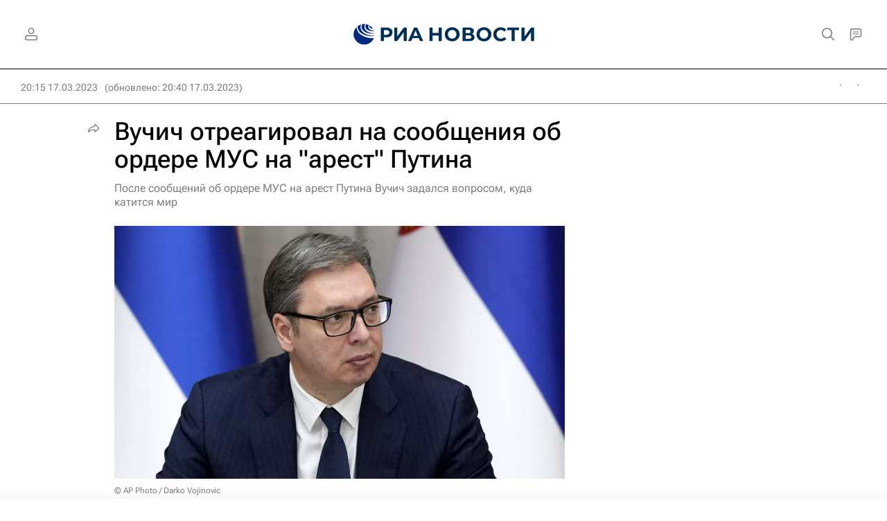

--- FILE ---
content_type: text/html
request_url: https://tns-counter.ru/nc01a**R%3Eundefined*rian_ru/ru/UTF-8/tmsec=rian_ru/341530748***
body_size: -71
content:
4BC97404697208D1X1769081041:4BC97404697208D1X1769081041